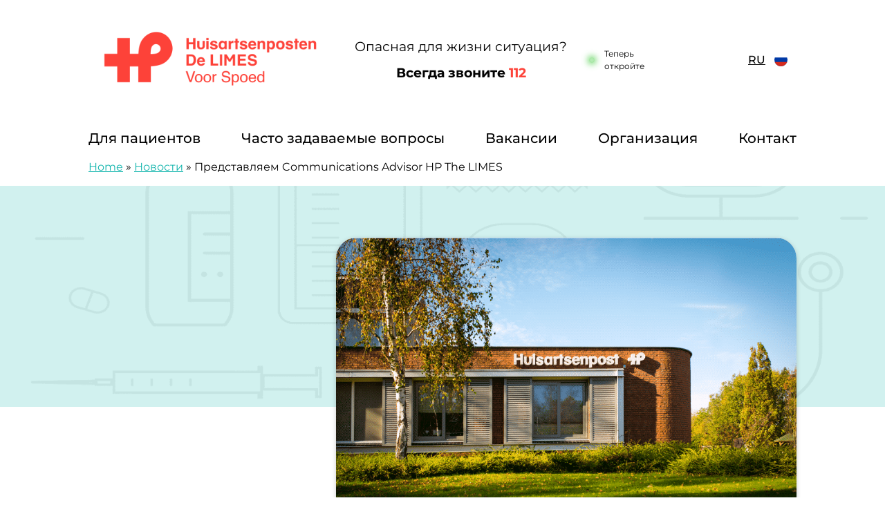

--- FILE ---
content_type: text/html; charset=UTF-8
request_url: https://huisartsenpostendelimes.nl/ru/nieuws/%D0%BF%D1%80%D0%B5%D0%B4%D0%BB%D0%BE%D0%B6%D0%B5%D0%BD%D0%B8%D1%8F-%D1%81%D0%B2%D1%8F%D0%B7%D1%8C-%D0%BA%D0%BE%D0%BD%D1%81%D1%83%D0%BB%D1%8C%D1%82%D0%B0%D0%BD%D1%82-hp-de-limes/
body_size: 15627
content:
<!doctype html><html lang="ru-RU" class="no-js"><head><meta charset="UTF-8"><meta name="viewport" content="width=device-width, initial-scale=1, viewport-fit=cover"><link rel="profile" href="https://gmpg.org/xfn/11"> <script src="[data-uri]" defer></script> <meta name='robots' content='index, follow, max-image-preview:large, max-snippet:-1, max-video-preview:-1' /><title>Представляем Communications Advisor HP The LIMES - Huisartsenposten De Limes - Русский</title><link rel="canonical" href="https://huisartsenpostendelimes.nl/ru/nieuws/предложения-связь-консультант-hp-de-limes/" /><meta property="og:locale" content="ru_RU" /><meta property="og:type" content="article" /><meta property="og:title" content="Представляем Communications Advisor HP The LIMES - Huisartsenposten De Limes - Русский" /><meta property="og:description" content="Аннехиен ван Роосмален – Советник по связям с общественностью Меня зовут Аннечиен, мне 54 года, и я родился в Альфен-а-ди-Рейн. Я выросла в Ворбурге и с прошлого года живу со своей младшей дочерью (16 лет) в красивом зеленом Ворсхотене. Мой сын (24 года) живет один, а моя старшая дочь (21 год) продолжала жить и работать в Лондоне после обучения танцам. Я обожаю нашего большого швейцарского зенненхунда Сенну (9 лет). Каждый день меня можно встретить с ней в лесу. В свободное время я люблю гулять, занимаюсь спортом 2 раза в неделю, люблю готовить [...]" /><meta property="og:url" content="https://huisartsenpostendelimes.nl/ru/nieuws/предложения-связь-консультант-hp-de-limes/" /><meta property="og:site_name" content="Huisartsenposten De Limes - Русский" /><meta property="article:published_time" content="2022-09-13T09:35:09+00:00" /><meta property="article:modified_time" content="2024-05-22T16:59:27+00:00" /><meta name="author" content="MINDD" /><meta name="twitter:card" content="summary_large_image" /><meta name="twitter:label1" content="Написано автором" /><meta name="twitter:data1" content="MINDD" /> <script type="application/ld+json" class="yoast-schema-graph">{"@context":"https://schema.org","@graph":[{"@type":"WebPage","@id":"https://huisartsenpostendelimes.nl/ru/nieuws/%d0%bf%d1%80%d0%b5%d0%b4%d0%bb%d0%be%d0%b6%d0%b5%d0%bd%d0%b8%d1%8f-%d1%81%d0%b2%d1%8f%d0%b7%d1%8c-%d0%ba%d0%be%d0%bd%d1%81%d1%83%d0%bb%d1%8c%d1%82%d0%b0%d0%bd%d1%82-hp-de-limes/","url":"https://huisartsenpostendelimes.nl/ru/nieuws/%d0%bf%d1%80%d0%b5%d0%b4%d0%bb%d0%be%d0%b6%d0%b5%d0%bd%d0%b8%d1%8f-%d1%81%d0%b2%d1%8f%d0%b7%d1%8c-%d0%ba%d0%be%d0%bd%d1%81%d1%83%d0%bb%d1%8c%d1%82%d0%b0%d0%bd%d1%82-hp-de-limes/","name":"Представляем Communications Advisor HP The LIMES - Huisartsenposten De Limes - Русский","isPartOf":{"@id":"https://huisartsenpostendelimes.nl/ru/#website"},"datePublished":"2022-09-13T09:35:09+00:00","dateModified":"2024-05-22T16:59:27+00:00","author":{"@id":"https://huisartsenpostendelimes.nl/ru/#/schema/person/a9e28e081516b814b3224fb1c8f07206"},"breadcrumb":{"@id":"https://huisartsenpostendelimes.nl/ru/nieuws/%d0%bf%d1%80%d0%b5%d0%b4%d0%bb%d0%be%d0%b6%d0%b5%d0%bd%d0%b8%d1%8f-%d1%81%d0%b2%d1%8f%d0%b7%d1%8c-%d0%ba%d0%be%d0%bd%d1%81%d1%83%d0%bb%d1%8c%d1%82%d0%b0%d0%bd%d1%82-hp-de-limes/#breadcrumb"},"inLanguage":"ru-RU","potentialAction":[{"@type":"ReadAction","target":["https://huisartsenpostendelimes.nl/ru/nieuws/%d0%bf%d1%80%d0%b5%d0%b4%d0%bb%d0%be%d0%b6%d0%b5%d0%bd%d0%b8%d1%8f-%d1%81%d0%b2%d1%8f%d0%b7%d1%8c-%d0%ba%d0%be%d0%bd%d1%81%d1%83%d0%bb%d1%8c%d1%82%d0%b0%d0%bd%d1%82-hp-de-limes/"]}]},{"@type":"BreadcrumbList","@id":"https://huisartsenpostendelimes.nl/ru/nieuws/%d0%bf%d1%80%d0%b5%d0%b4%d0%bb%d0%be%d0%b6%d0%b5%d0%bd%d0%b8%d1%8f-%d1%81%d0%b2%d1%8f%d0%b7%d1%8c-%d0%ba%d0%be%d0%bd%d1%81%d1%83%d0%bb%d1%8c%d1%82%d0%b0%d0%bd%d1%82-hp-de-limes/#breadcrumb","itemListElement":[{"@type":"ListItem","position":1,"name":"Home","item":"https://huisartsenpostendelimes.nl/ru/"},{"@type":"ListItem","position":2,"name":"Новости","item":"https://huisartsenpostendelimes.nl/ru/%d0%bd%d0%be%d0%b2%d0%be%d1%81%d1%82%d0%b8/"},{"@type":"ListItem","position":3,"name":"Представляем Communications Advisor HP The LIMES"}]},{"@type":"WebSite","@id":"https://huisartsenpostendelimes.nl/ru/#website","url":"https://huisartsenpostendelimes.nl/ru/","name":"Huisartsenposten De Limes - Русский","description":"","potentialAction":[{"@type":"SearchAction","target":{"@type":"EntryPoint","urlTemplate":"https://huisartsenpostendelimes.nl/ru/?s={search_term_string}"},"query-input":{"@type":"PropertyValueSpecification","valueRequired":true,"valueName":"search_term_string"}}],"inLanguage":"ru-RU"},{"@type":"Person","@id":"https://huisartsenpostendelimes.nl/ru/#/schema/person/a9e28e081516b814b3224fb1c8f07206","name":"MINDD","image":{"@type":"ImageObject","inLanguage":"ru-RU","@id":"https://huisartsenpostendelimes.nl/ru/#/schema/person/image/","url":"https://huisartsenpostendelimes.nl/ru/wp-content/litespeed/avatar/140/cb20a4a779c84cdbe340e6ad267e9e9a.jpg?ver=1769534033","contentUrl":"https://huisartsenpostendelimes.nl/ru/wp-content/litespeed/avatar/140/cb20a4a779c84cdbe340e6ad267e9e9a.jpg?ver=1769534033","caption":"MINDD"},"url":"https://huisartsenpostendelimes.nl/ru/nieuws/author/mindd-beheer/"}]}</script> <link rel='dns-prefetch' href='//moetiknaardedokter-preview.azurewebsites.net' /><link rel="alternate" type="application/rss+xml" title="Huisartsenposten De Limes - Русский &raquo; Лента комментариев к &laquo;Представляем Communications Advisor HP The LIMES&raquo;" href="https://huisartsenpostendelimes.nl/ru/nieuws/%d0%bf%d1%80%d0%b5%d0%b4%d0%bb%d0%be%d0%b6%d0%b5%d0%bd%d0%b8%d1%8f-%d1%81%d0%b2%d1%8f%d0%b7%d1%8c-%d0%ba%d0%be%d0%bd%d1%81%d1%83%d0%bb%d1%8c%d1%82%d0%b0%d0%bd%d1%82-hp-de-limes/feed/" /><link rel="alternate" title="oEmbed (JSON)" type="application/json+oembed" href="https://huisartsenpostendelimes.nl/ru/wp-json/oembed/1.0/embed?url=https%3A%2F%2Fhuisartsenpostendelimes.nl%2Fru%2Fnieuws%2F%25d0%25bf%25d1%2580%25d0%25b5%25d0%25b4%25d0%25bb%25d0%25be%25d0%25b6%25d0%25b5%25d0%25bd%25d0%25b8%25d1%258f-%25d1%2581%25d0%25b2%25d1%258f%25d0%25b7%25d1%258c-%25d0%25ba%25d0%25be%25d0%25bd%25d1%2581%25d1%2583%25d0%25bb%25d1%258c%25d1%2582%25d0%25b0%25d0%25bd%25d1%2582-hp-de-limes%2F" /><link rel="alternate" title="oEmbed (XML)" type="text/xml+oembed" href="https://huisartsenpostendelimes.nl/ru/wp-json/oembed/1.0/embed?url=https%3A%2F%2Fhuisartsenpostendelimes.nl%2Fru%2Fnieuws%2F%25d0%25bf%25d1%2580%25d0%25b5%25d0%25b4%25d0%25bb%25d0%25be%25d0%25b6%25d0%25b5%25d0%25bd%25d0%25b8%25d1%258f-%25d1%2581%25d0%25b2%25d1%258f%25d0%25b7%25d1%258c-%25d0%25ba%25d0%25be%25d0%25bd%25d1%2581%25d1%2583%25d0%25bb%25d1%258c%25d1%2582%25d0%25b0%25d0%25bd%25d1%2582-hp-de-limes%2F&#038;format=xml" /><style id='wp-img-auto-sizes-contain-inline-css'>img:is([sizes=auto i],[sizes^="auto," i]){contain-intrinsic-size:3000px 1500px}
/*# sourceURL=wp-img-auto-sizes-contain-inline-css */</style> <script>var __litespeed_var_0__="47a11fa2f9";</script> <link rel='stylesheet' id='wp-block-library-css' href='https://huisartsenpostendelimes.nl/ru/wp-includes/css/dist/block-library/style.min.css' media='all' /><style id='wp-block-paragraph-inline-css'>.is-small-text{font-size:.875em}.is-regular-text{font-size:1em}.is-large-text{font-size:2.25em}.is-larger-text{font-size:3em}.has-drop-cap:not(:focus):first-letter{float:left;font-size:8.4em;font-style:normal;font-weight:100;line-height:.68;margin:.05em .1em 0 0;text-transform:uppercase}body.rtl .has-drop-cap:not(:focus):first-letter{float:none;margin-left:.1em}p.has-drop-cap.has-background{overflow:hidden}:root :where(p.has-background){padding:1.25em 2.375em}:where(p.has-text-color:not(.has-link-color)) a{color:inherit}p.has-text-align-left[style*="writing-mode:vertical-lr"],p.has-text-align-right[style*="writing-mode:vertical-rl"]{rotate:180deg}
/*# sourceURL=https://huisartsenpostendelimes.nl/ru/wp-includes/blocks/paragraph/style.min.css */</style><style id='global-styles-inline-css'>:root{--wp--preset--aspect-ratio--square: 1;--wp--preset--aspect-ratio--4-3: 4/3;--wp--preset--aspect-ratio--3-4: 3/4;--wp--preset--aspect-ratio--3-2: 3/2;--wp--preset--aspect-ratio--2-3: 2/3;--wp--preset--aspect-ratio--16-9: 16/9;--wp--preset--aspect-ratio--9-16: 9/16;--wp--preset--color--black: #000000;--wp--preset--color--cyan-bluish-gray: #abb8c3;--wp--preset--color--white: #ffffff;--wp--preset--color--pale-pink: #f78da7;--wp--preset--color--vivid-red: #cf2e2e;--wp--preset--color--luminous-vivid-orange: #ff6900;--wp--preset--color--luminous-vivid-amber: #fcb900;--wp--preset--color--light-green-cyan: #7bdcb5;--wp--preset--color--vivid-green-cyan: #00d084;--wp--preset--color--pale-cyan-blue: #8ed1fc;--wp--preset--color--vivid-cyan-blue: #0693e3;--wp--preset--color--vivid-purple: #9b51e0;--wp--preset--gradient--vivid-cyan-blue-to-vivid-purple: linear-gradient(135deg,rgb(6,147,227) 0%,rgb(155,81,224) 100%);--wp--preset--gradient--light-green-cyan-to-vivid-green-cyan: linear-gradient(135deg,rgb(122,220,180) 0%,rgb(0,208,130) 100%);--wp--preset--gradient--luminous-vivid-amber-to-luminous-vivid-orange: linear-gradient(135deg,rgb(252,185,0) 0%,rgb(255,105,0) 100%);--wp--preset--gradient--luminous-vivid-orange-to-vivid-red: linear-gradient(135deg,rgb(255,105,0) 0%,rgb(207,46,46) 100%);--wp--preset--gradient--very-light-gray-to-cyan-bluish-gray: linear-gradient(135deg,rgb(238,238,238) 0%,rgb(169,184,195) 100%);--wp--preset--gradient--cool-to-warm-spectrum: linear-gradient(135deg,rgb(74,234,220) 0%,rgb(151,120,209) 20%,rgb(207,42,186) 40%,rgb(238,44,130) 60%,rgb(251,105,98) 80%,rgb(254,248,76) 100%);--wp--preset--gradient--blush-light-purple: linear-gradient(135deg,rgb(255,206,236) 0%,rgb(152,150,240) 100%);--wp--preset--gradient--blush-bordeaux: linear-gradient(135deg,rgb(254,205,165) 0%,rgb(254,45,45) 50%,rgb(107,0,62) 100%);--wp--preset--gradient--luminous-dusk: linear-gradient(135deg,rgb(255,203,112) 0%,rgb(199,81,192) 50%,rgb(65,88,208) 100%);--wp--preset--gradient--pale-ocean: linear-gradient(135deg,rgb(255,245,203) 0%,rgb(182,227,212) 50%,rgb(51,167,181) 100%);--wp--preset--gradient--electric-grass: linear-gradient(135deg,rgb(202,248,128) 0%,rgb(113,206,126) 100%);--wp--preset--gradient--midnight: linear-gradient(135deg,rgb(2,3,129) 0%,rgb(40,116,252) 100%);--wp--preset--font-size--small: 13px;--wp--preset--font-size--medium: 20px;--wp--preset--font-size--large: 36px;--wp--preset--font-size--x-large: 42px;--wp--preset--spacing--20: 0.44rem;--wp--preset--spacing--30: 0.67rem;--wp--preset--spacing--40: 1rem;--wp--preset--spacing--50: 1.5rem;--wp--preset--spacing--60: 2.25rem;--wp--preset--spacing--70: 3.38rem;--wp--preset--spacing--80: 5.06rem;--wp--preset--shadow--natural: 6px 6px 9px rgba(0, 0, 0, 0.2);--wp--preset--shadow--deep: 12px 12px 50px rgba(0, 0, 0, 0.4);--wp--preset--shadow--sharp: 6px 6px 0px rgba(0, 0, 0, 0.2);--wp--preset--shadow--outlined: 6px 6px 0px -3px rgb(255, 255, 255), 6px 6px rgb(0, 0, 0);--wp--preset--shadow--crisp: 6px 6px 0px rgb(0, 0, 0);}:where(body) { margin: 0; }.wp-site-blocks > .alignleft { float: left; margin-right: 2em; }.wp-site-blocks > .alignright { float: right; margin-left: 2em; }.wp-site-blocks > .aligncenter { justify-content: center; margin-left: auto; margin-right: auto; }:where(.is-layout-flex){gap: 0.5em;}:where(.is-layout-grid){gap: 0.5em;}.is-layout-flow > .alignleft{float: left;margin-inline-start: 0;margin-inline-end: 2em;}.is-layout-flow > .alignright{float: right;margin-inline-start: 2em;margin-inline-end: 0;}.is-layout-flow > .aligncenter{margin-left: auto !important;margin-right: auto !important;}.is-layout-constrained > .alignleft{float: left;margin-inline-start: 0;margin-inline-end: 2em;}.is-layout-constrained > .alignright{float: right;margin-inline-start: 2em;margin-inline-end: 0;}.is-layout-constrained > .aligncenter{margin-left: auto !important;margin-right: auto !important;}.is-layout-constrained > :where(:not(.alignleft):not(.alignright):not(.alignfull)){margin-left: auto !important;margin-right: auto !important;}body .is-layout-flex{display: flex;}.is-layout-flex{flex-wrap: wrap;align-items: center;}.is-layout-flex > :is(*, div){margin: 0;}body .is-layout-grid{display: grid;}.is-layout-grid > :is(*, div){margin: 0;}body{padding-top: 0px;padding-right: 0px;padding-bottom: 0px;padding-left: 0px;}a:where(:not(.wp-element-button)){text-decoration: underline;}:root :where(.wp-element-button, .wp-block-button__link){background-color: #32373c;border-width: 0;color: #fff;font-family: inherit;font-size: inherit;font-style: inherit;font-weight: inherit;letter-spacing: inherit;line-height: inherit;padding-top: calc(0.667em + 2px);padding-right: calc(1.333em + 2px);padding-bottom: calc(0.667em + 2px);padding-left: calc(1.333em + 2px);text-decoration: none;text-transform: inherit;}.has-black-color{color: var(--wp--preset--color--black) !important;}.has-cyan-bluish-gray-color{color: var(--wp--preset--color--cyan-bluish-gray) !important;}.has-white-color{color: var(--wp--preset--color--white) !important;}.has-pale-pink-color{color: var(--wp--preset--color--pale-pink) !important;}.has-vivid-red-color{color: var(--wp--preset--color--vivid-red) !important;}.has-luminous-vivid-orange-color{color: var(--wp--preset--color--luminous-vivid-orange) !important;}.has-luminous-vivid-amber-color{color: var(--wp--preset--color--luminous-vivid-amber) !important;}.has-light-green-cyan-color{color: var(--wp--preset--color--light-green-cyan) !important;}.has-vivid-green-cyan-color{color: var(--wp--preset--color--vivid-green-cyan) !important;}.has-pale-cyan-blue-color{color: var(--wp--preset--color--pale-cyan-blue) !important;}.has-vivid-cyan-blue-color{color: var(--wp--preset--color--vivid-cyan-blue) !important;}.has-vivid-purple-color{color: var(--wp--preset--color--vivid-purple) !important;}.has-black-background-color{background-color: var(--wp--preset--color--black) !important;}.has-cyan-bluish-gray-background-color{background-color: var(--wp--preset--color--cyan-bluish-gray) !important;}.has-white-background-color{background-color: var(--wp--preset--color--white) !important;}.has-pale-pink-background-color{background-color: var(--wp--preset--color--pale-pink) !important;}.has-vivid-red-background-color{background-color: var(--wp--preset--color--vivid-red) !important;}.has-luminous-vivid-orange-background-color{background-color: var(--wp--preset--color--luminous-vivid-orange) !important;}.has-luminous-vivid-amber-background-color{background-color: var(--wp--preset--color--luminous-vivid-amber) !important;}.has-light-green-cyan-background-color{background-color: var(--wp--preset--color--light-green-cyan) !important;}.has-vivid-green-cyan-background-color{background-color: var(--wp--preset--color--vivid-green-cyan) !important;}.has-pale-cyan-blue-background-color{background-color: var(--wp--preset--color--pale-cyan-blue) !important;}.has-vivid-cyan-blue-background-color{background-color: var(--wp--preset--color--vivid-cyan-blue) !important;}.has-vivid-purple-background-color{background-color: var(--wp--preset--color--vivid-purple) !important;}.has-black-border-color{border-color: var(--wp--preset--color--black) !important;}.has-cyan-bluish-gray-border-color{border-color: var(--wp--preset--color--cyan-bluish-gray) !important;}.has-white-border-color{border-color: var(--wp--preset--color--white) !important;}.has-pale-pink-border-color{border-color: var(--wp--preset--color--pale-pink) !important;}.has-vivid-red-border-color{border-color: var(--wp--preset--color--vivid-red) !important;}.has-luminous-vivid-orange-border-color{border-color: var(--wp--preset--color--luminous-vivid-orange) !important;}.has-luminous-vivid-amber-border-color{border-color: var(--wp--preset--color--luminous-vivid-amber) !important;}.has-light-green-cyan-border-color{border-color: var(--wp--preset--color--light-green-cyan) !important;}.has-vivid-green-cyan-border-color{border-color: var(--wp--preset--color--vivid-green-cyan) !important;}.has-pale-cyan-blue-border-color{border-color: var(--wp--preset--color--pale-cyan-blue) !important;}.has-vivid-cyan-blue-border-color{border-color: var(--wp--preset--color--vivid-cyan-blue) !important;}.has-vivid-purple-border-color{border-color: var(--wp--preset--color--vivid-purple) !important;}.has-vivid-cyan-blue-to-vivid-purple-gradient-background{background: var(--wp--preset--gradient--vivid-cyan-blue-to-vivid-purple) !important;}.has-light-green-cyan-to-vivid-green-cyan-gradient-background{background: var(--wp--preset--gradient--light-green-cyan-to-vivid-green-cyan) !important;}.has-luminous-vivid-amber-to-luminous-vivid-orange-gradient-background{background: var(--wp--preset--gradient--luminous-vivid-amber-to-luminous-vivid-orange) !important;}.has-luminous-vivid-orange-to-vivid-red-gradient-background{background: var(--wp--preset--gradient--luminous-vivid-orange-to-vivid-red) !important;}.has-very-light-gray-to-cyan-bluish-gray-gradient-background{background: var(--wp--preset--gradient--very-light-gray-to-cyan-bluish-gray) !important;}.has-cool-to-warm-spectrum-gradient-background{background: var(--wp--preset--gradient--cool-to-warm-spectrum) !important;}.has-blush-light-purple-gradient-background{background: var(--wp--preset--gradient--blush-light-purple) !important;}.has-blush-bordeaux-gradient-background{background: var(--wp--preset--gradient--blush-bordeaux) !important;}.has-luminous-dusk-gradient-background{background: var(--wp--preset--gradient--luminous-dusk) !important;}.has-pale-ocean-gradient-background{background: var(--wp--preset--gradient--pale-ocean) !important;}.has-electric-grass-gradient-background{background: var(--wp--preset--gradient--electric-grass) !important;}.has-midnight-gradient-background{background: var(--wp--preset--gradient--midnight) !important;}.has-small-font-size{font-size: var(--wp--preset--font-size--small) !important;}.has-medium-font-size{font-size: var(--wp--preset--font-size--medium) !important;}.has-large-font-size{font-size: var(--wp--preset--font-size--large) !important;}.has-x-large-font-size{font-size: var(--wp--preset--font-size--x-large) !important;}
/*# sourceURL=global-styles-inline-css */</style><link rel='stylesheet' id='mindd-gezondheidsklachten-carrousel-css' href='https://huisartsenpostendelimes.nl/ru/wp-content/plugins/mindd-gezondheidsklachten-carrousel/public/css/mindd-gezondheidsklachten-carrousel-public.css' media='all' /><link rel='stylesheet' id='mindd-widget-css' href='https://huisartsenpostendelimes.nl/ru/wp-content/plugins/mindd-widget/public/css/mindd-widget-public.css' media='all' /><link rel='stylesheet' id='mindd-autotranslate-css' href='https://huisartsenpostendelimes.nl/ru/wp-content/plugins/mindd-autotranslate-main/public/css/mindd-autotranslate-public.css' media='all' /><link rel='stylesheet' id='hap-base-main-css' href='https://huisartsenpostendelimes.nl/ru/wp-content/themes/hap-base/build/scss/main.css' media='all' /><link rel='stylesheet' id='hap-base-accordion-css' href='https://huisartsenpostendelimes.nl/ru/wp-content/themes/hap-base/build/scss/components/_accordion.css' media='all' /><link rel='stylesheet' id='hap-base-fonts-css' href='https://huisartsenpostendelimes.nl/ru/wp-content/themes/hap-base/fonts.css' media='all' /><link rel='stylesheet' id='multilingualpress-flag-icons-css' href='https://huisartsenpostendelimes.nl/ru/wp-content/plugins/multilingualpress/src/modules/SiteFlags/public/css/frontend.css' media='all' /><link rel='stylesheet' id='hap-delimes-css' href='https://huisartsenpostendelimes.nl/ru/wp-content/themes/hap-delimes/build/scss/main.css' media='all' /> <script src="https://huisartsenpostendelimes.nl/ru/wp-includes/js/jquery/jquery.min.js" id="jquery-core-js"></script> <script src="https://huisartsenpostendelimes.nl/ru/wp-includes/js/jquery/jquery-migrate.min.js" id="jquery-migrate-js" defer data-deferred="1"></script> <script src="https://moetiknaardedokter-preview.azurewebsites.net/embed/index.js?ver=2.4.0" id="mindd-widget-embed-js" defer data-deferred="1"></script> <script id="mindd-widget-js-extra" src="[data-uri]" defer></script> <script src="https://huisartsenpostendelimes.nl/ru/wp-content/plugins/mindd-widget/public/js/mindd-widget-public.js" id="mindd-widget-js" defer data-deferred="1"></script> <script src="https://huisartsenpostendelimes.nl/ru/wp-content/plugins/mindd-autotranslate-main/public/js/mindd-autotranslate-public.js" id="mindd-autotranslate-js" defer data-deferred="1"></script> <script src="https://huisartsenpostendelimes.nl/ru/wp-content/themes/hap-base/build/scripts/menu.js" id="hap-base-menu-js" defer data-deferred="1"></script> <script src="https://huisartsenpostendelimes.nl/ru/wp-content/themes/hap-base/build/scripts/accordion.js" id="hap-base-accordion-js" defer data-deferred="1"></script> <script src="https://huisartsenpostendelimes.nl/ru/wp-content/themes/hap-base/build/scripts/card.js" id="hap-base-card-js" defer data-deferred="1"></script> <script src="https://huisartsenpostendelimes.nl/ru/wp-content/themes/hap-base/build/scripts/tweaks.js" id="hap-base-tweaks-js" defer data-deferred="1"></script> <script src="https://huisartsenpostendelimes.nl/ru/wp-content/themes/hap-base/build/scripts/tabs.js" id="hap-base-tabs-js" defer data-deferred="1"></script> <script src="https://huisartsenpostendelimes.nl/ru/wp-content/themes/hap-base/build/scripts/message.js" id="hap-base-message-js" defer data-deferred="1"></script> <script src="https://huisartsenpostendelimes.nl/ru/wp-content/themes/hap-base/build/scripts/clickable-elements.js" id="hap-base-clickable-elements-js" defer data-deferred="1"></script> <script src="https://huisartsenpostendelimes.nl/ru/wp-content/themes/hap-base/build/scripts/language-selector.js" id="hap-base-language-selector-js" defer data-deferred="1"></script> <script id="hap-base-status-js-extra" src="[data-uri]" defer></script> <script src="https://huisartsenpostendelimes.nl/ru/wp-content/themes/hap-base/build/scripts/status.js" id="hap-base-status-js" defer data-deferred="1"></script> <link rel="https://api.w.org/" href="https://huisartsenpostendelimes.nl/ru/wp-json/" /><link rel="alternate" title="JSON" type="application/json" href="https://huisartsenpostendelimes.nl/ru/wp-json/wp/v2/posts/13679" /><link rel="EditURI" type="application/rsd+xml" title="RSD" href="https://huisartsenpostendelimes.nl/ru/xmlrpc.php?rsd" /><meta name="generator" content="WordPress 6.9" /><link rel='shortlink' href='https://huisartsenpostendelimes.nl/ru/?p=13679' />
 <script src="[data-uri]" defer></script> <link rel="alternate" hreflang="nl-NL" href="https://huisartsenpostendelimes.nl/nieuws/voorstellen-communicatieadviseur-hp-de-limes/"><link rel="alternate" hreflang="en-US" href="https://huisartsenpostendelimes.nl/en/nieuws/proposals-communication-advisor-hp-de-limes/"><link rel="alternate" hreflang="de-DE" href="https://huisartsenpostendelimes.nl/de/nieuws/vorschlage-kommunikationsberater-hp-de-limes/"><link rel="alternate" hreflang="pl-PL" href="https://huisartsenpostendelimes.nl/pl/nieuws/propozycje-doradca-ds-komunikacji-hp-de-limes/"><link rel="alternate" hreflang="ar-DZ" href="https://huisartsenpostendelimes.nl/ar/nieuws/%d8%a7%d9%84%d9%85%d9%82%d8%aa%d8%b1%d8%ad%d8%a7%d8%aa-%d8%a7%d9%84%d8%a7%d8%aa%d8%b5%d8%a7%d9%84%d8%a7%d8%aa-%d8%a7%d9%84%d9%85%d8%b3%d8%aa%d8%b4%d8%a7%d8%b1-hp-de-limes/"><link rel="alternate" hreflang="ru-RU" href="https://huisartsenpostendelimes.nl/ru/nieuws/%d0%bf%d1%80%d0%b5%d0%b4%d0%bb%d0%be%d0%b6%d0%b5%d0%bd%d0%b8%d1%8f-%d1%81%d0%b2%d1%8f%d0%b7%d1%8c-%d0%ba%d0%be%d0%bd%d1%81%d1%83%d0%bb%d1%8c%d1%82%d0%b0%d0%bd%d1%82-hp-de-limes/"><link rel="icon" href="https://huisartsenpostendelimes.nl/ru/wp-content/uploads/sites/140/2024/05/favicon.png" sizes="32x32" /><link rel="icon" href="https://huisartsenpostendelimes.nl/ru/wp-content/uploads/sites/140/2024/05/favicon.png" sizes="192x192" /><link rel="apple-touch-icon" href="https://huisartsenpostendelimes.nl/ru/wp-content/uploads/sites/140/2024/05/favicon.png" /><meta name="msapplication-TileImage" content="https://huisartsenpostendelimes.nl/ru/wp-content/uploads/sites/140/2024/05/favicon.png" /></head><body class="wp-singular post-template-default single single-post postid-13679 single-format-standard wp-theme-hap-base wp-child-theme-hap-delimes post hero-has-zelftriage">
<noscript>
<iframe src="https://www.googletagmanager.com/ns.html?id=GTM-5R8RBQC" height="0" width="0" style="display:none;visibility:hidden"></iframe>
</noscript><ul id="skip-links" class="screen-reader-text" tabindex="-1"><li><a class="skip-link screen-reader-text" href="#content">перейти к содержанию</a></li></ul><header class="header"><div class="header__grid wrap wrap--header flow-spacer"><div class="header__before"><p class="header__title" itemprop="headline" role="heading" aria-level="1">
<a class="header__url" href="https://huisartsenpostendelimes.nl/ru/">
<img alt="logo Huisartsenposten De LIMES" class="header__logo" width="1868" height="93" src="https://huisartsenpostendelimes.nl/ru/wp-content/uploads/sites/140/2024/05/hap-logo-limes.png" data-no-lazy="1"><span class="screen-reader-text">Huisartsenposten De LIMES</span>
</a></p>
<span class="header__description screen-reader-text" itemprop="description"></span><div class="header__elements--desktop wrap"><div class="header__emergency--desktop">
<span>Опасная для жизни ситуация?</span>
<a class="bold header__emergency-number" href="tel:112" aria-label="1 1 2">Всегда звоните <span class="red">112</span></a></div><div class="header__status--desktop"><div class="hap-status"><p class="hap-status__text hap-status--loading">Loading</p></div></div></div><div class="header__language-selector"><div class="wpml-ls-statics-shortcode_actions wpml-ls wpml-ls-legacy-dropdown js-wpml-ls-legacy-dropdown"><ul><li tabindex="0" class="wpml-ls-slot-shortcode_actions wpml-ls-item wpml-ls-item-ru wpml-ls-current-language wpml-ls-first-item wpml-ls-item-legacy-dropdown">
<a href="#" class="js-wpml-ls-item-toggle wpml-ls-item-toggle">
<img class="wpml-ls-flag" src="https://huisartsenpostendelimes.nl/ru/wp-content/themes/hap-base/flags/ru_RU.svg" alt="" width="18" height="12">
<span class="wpml-ls-native">RU</span>
</a><ul class="wpml-ls-sub-menu"><li class="wpml-ls-slot-shortcode_actions wpml-ls-item wpml-ls-item-nl_NL">
<a href="https://huisartsenpostendelimes.nl/nieuws/voorstellen-communicatieadviseur-hp-de-limes/" class="wpml-ls-link">
<img class="wpml-ls-flag" src="https://huisartsenpostendelimes.nl/ru/wp-content/themes/hap-base/flags/nl_NL.svg" alt="" width="18" height="12">
<span class="wpml-ls-display">NL</span>
</a></li><li class="wpml-ls-slot-shortcode_actions wpml-ls-item wpml-ls-item-en_US">
<a href="https://huisartsenpostendelimes.nl/en/nieuws/proposals-communication-advisor-hp-de-limes/" class="wpml-ls-link">
<img class="wpml-ls-flag" src="https://huisartsenpostendelimes.nl/ru/wp-content/themes/hap-base/flags/en_US.svg" alt="" width="18" height="12">
<span class="wpml-ls-display">EN</span>
</a></li><li class="wpml-ls-slot-shortcode_actions wpml-ls-item wpml-ls-item-de_DE">
<a href="https://huisartsenpostendelimes.nl/de/nieuws/vorschlage-kommunikationsberater-hp-de-limes/" class="wpml-ls-link">
<img class="wpml-ls-flag" src="https://huisartsenpostendelimes.nl/ru/wp-content/themes/hap-base/flags/de_DE.svg" alt="" width="18" height="12">
<span class="wpml-ls-display">DE</span>
</a></li><li class="wpml-ls-slot-shortcode_actions wpml-ls-item wpml-ls-item-pl_PL">
<a href="https://huisartsenpostendelimes.nl/pl/nieuws/propozycje-doradca-ds-komunikacji-hp-de-limes/" class="wpml-ls-link">
<img class="wpml-ls-flag" src="https://huisartsenpostendelimes.nl/ru/wp-content/themes/hap-base/flags/pl_PL.svg" alt="" width="18" height="12">
<span class="wpml-ls-display">PL</span>
</a></li><li class="wpml-ls-slot-shortcode_actions wpml-ls-item wpml-ls-item-ar_DZ">
<a href="https://huisartsenpostendelimes.nl/ar/nieuws/%d8%a7%d9%84%d9%85%d9%82%d8%aa%d8%b1%d8%ad%d8%a7%d8%aa-%d8%a7%d9%84%d8%a7%d8%aa%d8%b5%d8%a7%d9%84%d8%a7%d8%aa-%d8%a7%d9%84%d9%85%d8%b3%d8%aa%d8%b4%d8%a7%d8%b1-hp-de-limes/" class="wpml-ls-link">
<img class="wpml-ls-flag" src="https://huisartsenpostendelimes.nl/ru/wp-content/themes/hap-base/flags/ar_DZ.svg" alt="" width="18" height="12">
<span class="wpml-ls-display">AR</span>
</a></li><li class="wpml-ls-slot-shortcode_actions wpml-ls-item wpml-ls-item-ru_RU">
<a href="https://huisartsenpostendelimes.nl/ru/nieuws/%d0%bf%d1%80%d0%b5%d0%b4%d0%bb%d0%be%d0%b6%d0%b5%d0%bd%d0%b8%d1%8f-%d1%81%d0%b2%d1%8f%d0%b7%d1%8c-%d0%ba%d0%be%d0%bd%d1%81%d1%83%d0%bb%d1%8c%d1%82%d0%b0%d0%bd%d1%82-hp-de-limes/" class="wpml-ls-link">
<img class="wpml-ls-flag" src="https://huisartsenpostendelimes.nl/ru/wp-content/themes/hap-base/flags/ru_RU.svg" alt="" width="18" height="12">
<span class="wpml-ls-display">RU</span>
</a></li></ul></li></ul></div></div></div><div class="header__button">
<button id="toggle" class="menu__toggle" type="button" aria-controls="main-menu" aria-expanded="false" aria-label="Main menu"><span class="menu__icon" aria-hidden="true"></span></button><nav id="site-navigation" class="nav header__nav menu__list" aria-label="main-menu"><div class="wrap menu"><ul id="main-menu" class="no-dot"><li id="menu-item-53243" class="menu-item menu-item-type-post_type menu-item-object-faq menu-item-has-children menu-item-53243 menu__item menu__item--parent menu__item--53230"><a href="https://huisartsenpostendelimes.nl/ru/chasto-zadavaemye-voprosy/%d0%ba%d0%be%d0%b3%d0%b4%d0%b0-%d1%8f-%d0%bc%d0%be%d0%b3%d1%83-%d0%bf%d0%be%d0%b7%d0%b2%d0%be%d0%bd%d0%b8%d1%82%d1%8c-%d0%b2%d1%80%d0%b0%d1%87%d1%83-%d1%82%d0%b5%d1%80%d0%b0%d0%bf%d0%b5%d0%b2%d1%82/" class="menu__link">Для пациентов</a><ul class="no-dot menu__sub-menu menu__sub-menu-level-1"><li id="menu-item-53205" class="menu-item menu-item-type-post_type menu-item-object-page current_page_parent menu-item-53205 menu__item menu__item--53197"><a href="https://huisartsenpostendelimes.nl/ru/%d0%bd%d0%be%d0%b2%d0%be%d1%81%d1%82%d0%b8/" class="menu__link">Новости</a></li><li id="menu-item-53245" class="menu-item menu-item-type-post_type menu-item-object-page menu-item-53245 menu__item menu__item--52812"><a href="https://huisartsenpostendelimes.nl/ru/%d0%bf%d0%be%d0%b7%d0%b2%d0%be%d0%bd%d0%b8%d1%82%d0%b5-%d0%b2-%d1%80%d1%83%d0%ba%d0%be%d0%b2%d0%be%d0%b4%d1%81%d1%82%d0%b2%d0%be-%d0%bf%d0%be-%d0%be%d0%ba%d0%b0%d0%b7%d0%b0%d0%bd%d0%b8%d1%8e-%d0%bc/" class="menu__link">Вызовите гида для вашего ухода</a></li><li id="menu-item-53244" class="menu-item menu-item-type-post_type menu-item-object-faq menu-item-53244 menu__item menu__item--53230"><a href="https://huisartsenpostendelimes.nl/ru/chasto-zadavaemye-voprosy/%d0%ba%d0%be%d0%b3%d0%b4%d0%b0-%d1%8f-%d0%bc%d0%be%d0%b3%d1%83-%d0%bf%d0%be%d0%b7%d0%b2%d0%be%d0%bd%d0%b8%d1%82%d1%8c-%d0%b2%d1%80%d0%b0%d1%87%d1%83-%d1%82%d0%b5%d1%80%d0%b0%d0%bf%d0%b5%d0%b2%d1%82/" class="menu__link">Как работает дежурный врачебный пост?</a></li><li id="menu-item-53246" class="menu-item menu-item-type-post_type menu-item-object-page menu-item-53246 menu__item menu__item--52839"><a href="https://huisartsenpostendelimes.nl/ru/%d1%81%d0%b4%d0%b5%d0%bb%d0%b0%d0%b9%d1%82%d0%b5-%d0%ba%d0%be%d0%bc%d0%bf%d0%bb%d0%b8%d0%bc%d0%b5%d0%bd%d1%82-%d0%b8%d0%bb%d0%b8-%d0%bf%d0%be%d0%b6%d0%b0%d0%bb%d1%83%d0%b9%d1%82%d0%b5%d1%81%d1%8c/" class="menu__link">У вас есть комплимент, предложение или жалоба?</a></li><li id="menu-item-53248" class="menu-item menu-item-type-post_type menu-item-object-page menu-item-53248 menu__item menu__item--52857"><a href="https://huisartsenpostendelimes.nl/ru/%d0%b8%d0%bd%d1%84%d0%be%d1%80%d0%bc%d0%b0%d1%86%d0%b8%d1%8f-%d0%be-%d1%82%d0%be%d0%bc-%d0%ba%d0%b0%d0%ba-%d1%81%d0%be%d0%be%d0%b1%d1%89%d0%b8%d1%82%d1%8c-%d0%be-%d0%b6%d0%b5%d1%81%d1%82%d0%be%d0%ba/" class="menu__link">Код для сообщения о жестоком обращении с детьми</a></li><li id="menu-item-53249" class="menu-item menu-item-type-post_type menu-item-object-page menu-item-53249 menu__item menu__item--52861"><a href="https://huisartsenpostendelimes.nl/ru/%d0%b4%d0%be%d0%bc%d0%b0%d1%88%d0%bd%d0%b8%d0%b5-%d0%bf%d1%80%d0%b0%d0%b2%d0%b8%d0%bb%d0%b0-%d0%bd%d0%b0-%d0%bf%d0%be%d1%81%d1%82%d1%83-gp/" class="menu__link">Правила дома</a></li><li id="menu-item-53273" class="menu-item menu-item-type-post_type menu-item-object-faq menu-item-53273 menu__item menu__item--52904"><a href="https://huisartsenpostendelimes.nl/ru/chasto-zadavaemye-voprosy/%d1%81%d0%ba%d0%be%d0%bb%d1%8c%d0%ba%d0%be-%d1%81%d1%82%d0%be%d0%b8%d1%82-%d0%bf%d0%be%d1%81%d1%82-%d0%be-%d0%b2%d0%b8%d0%b7%d0%b8%d1%82%d0%b5-%d0%ba-%d1%82%d0%b5%d1%80%d0%b0%d0%bf%d0%b5%d0%b2%d1%82/" class="menu__link">Расходы</a></li><li id="menu-item-53251" class="menu-item menu-item-type-post_type menu-item-object-faq menu-item-53251 menu__item menu__item--53207"><a href="https://huisartsenpostendelimes.nl/ru/chasto-zadavaemye-voprosy/%d0%bc%d0%bd%d0%b5-%d0%bd%d1%83%d0%b6%d0%bd%d1%8b-%d0%bb%d0%b5%d0%ba%d0%b0%d1%80%d1%81%d1%82%d0%b2%d0%b0-%d0%b2-%d0%bd%d0%b5%d1%80%d0%b0%d0%b1%d0%be%d1%87%d0%b5%d0%b5-%d0%b2%d1%80%d0%b5%d0%bc%d1%8f/" class="menu__link">Лекарства</a></li><li id="menu-item-53252" class="menu-item menu-item-type-post_type menu-item-object-page menu-item-privacy-policy menu-item-53252 menu__item menu__item--241"><a rel="privacy-policy" href="https://huisartsenpostendelimes.nl/ru/%d0%ba%d0%be%d0%bd%d1%84%d0%b8%d0%b4%d0%b5%d0%bd%d1%86%d0%b8%d0%b0%d0%bb%d1%8c%d0%bd%d0%be%d1%81%d1%82%d1%8c/" class="menu__link">Политика конфиденциальности</a></li><li id="menu-item-53253" class="menu-item menu-item-type-post_type menu-item-object-page menu-item-53253 menu__item menu__item--52917"><a href="https://huisartsenpostendelimes.nl/ru/%d0%b3%d0%bb%d1%83%d1%85%d0%b8%d0%b5-%d0%b8-%d1%81%d0%bb%d0%b0%d0%b1%d0%be%d1%81%d0%bb%d1%8b%d1%88%d0%b0%d1%89%d0%b8%d0%b5-%d0%bb%d1%8e%d0%b4%d0%b8/" class="menu__link">Глухие и слабослышащие</a></li><li id="menu-item-53254" class="menu-item menu-item-type-post_type menu-item-object-page menu-item-53254 menu__item menu__item--52919"><a href="https://huisartsenpostendelimes.nl/ru/%d0%be%d0%b1%d0%bc%d0%b5%d0%bd-%d0%bc%d0%b5%d0%b4%d0%b8%d1%86%d0%b8%d0%bd%d1%81%d0%ba%d0%b8%d0%bc%d0%b8-%d0%b4%d0%b0%d0%bd%d0%bd%d1%8b%d0%bc%d0%b8/" class="menu__link">Обмен медицинскими данными</a></li></ul></li><li id="menu-item-53241" class="menu-item menu-item-type-post_type_archive menu-item-object-faq menu-item-53241 menu__item menu__item---53"><a href="https://huisartsenpostendelimes.nl/ru/chasto-zadavaemye-voprosy/" class="menu__link">Часто задаваемые вопросы</a></li><li id="menu-item-54547" class="menu-item menu-item-type-custom menu-item-object-custom menu-item-54547 menu__item menu__item--54547"><a target="_blank" href="http://werkenbijhpdelimes.nl" class="menu__link">Вакансии</a></li><li id="menu-item-53260" class="menu-item menu-item-type-post_type menu-item-object-page menu-item-has-children menu-item-53260 menu__item menu__item--parent menu__item--52964"><a href="https://huisartsenpostendelimes.nl/ru/%d0%be-%d0%bd%d0%b0%d1%81/" class="menu__link">Организация</a><ul class="no-dot menu__sub-menu menu__sub-menu-level-1"><li id="menu-item-54227" class="menu-item menu-item-type-post_type_archive menu-item-object-practice menu-item-54227 menu__item menu__item---181"><a href="https://huisartsenpostendelimes.nl/ru/vrachebnye-praktiki/" class="menu__link">Присоединившиеся врачи</a></li><li id="menu-item-53264" class="menu-item menu-item-type-post_type menu-item-object-page menu-item-53264 menu__item menu__item--52964"><a href="https://huisartsenpostendelimes.nl/ru/%d0%be-%d0%bd%d0%b0%d1%81/" class="menu__link">О нас</a></li><li id="menu-item-53263" class="menu-item menu-item-type-post_type menu-item-object-page menu-item-53263 menu__item menu__item--52952"><a href="https://huisartsenpostendelimes.nl/ru/%d0%ba%d0%bb%d0%b8%d0%b5%d0%bd%d1%82%d1%81%d0%ba%d0%b8%d0%b9-%d1%81%d0%be%d0%b2%d0%b5%d1%82/" class="menu__link">Клиентский совет</a></li><li id="menu-item-53261" class="menu-item menu-item-type-post_type menu-item-object-page menu-item-53261 menu__item menu__item--53255"><a href="https://huisartsenpostendelimes.nl/ru/%d0%b3%d0%be%d0%b4%d0%be%d0%b2%d0%be%d0%b9-%d0%bf%d0%bb%d0%b0%d0%bd-2023/" class="menu__link">Годовой план 2023</a></li><li id="menu-item-53262" class="menu-item menu-item-type-post_type menu-item-object-page menu-item-53262 menu__item menu__item--52976"><a href="https://huisartsenpostendelimes.nl/ru/%d0%b3%d0%be%d0%b4%d0%be%d0%b2%d1%8b%d0%b5-%d0%be%d1%82%d1%87%d0%b5%d1%82%d1%8b/" class="menu__link">Годовые отчеты</a></li></ul></li><li id="menu-item-53311" class="menu-item menu-item-type-post_type_archive menu-item-object-location menu-item-has-children menu-item-53311 menu__item menu__item--parent menu__item---153"><a href="https://huisartsenpostendelimes.nl/ru/mesta/" class="menu__link">Контакт</a><ul class="no-dot menu__sub-menu menu__sub-menu-level-1"><li id="menu-item-53315" class="menu-item menu-item-type-post_type menu-item-object-location menu-item-53315 menu__item menu__item--53300"><a href="https://huisartsenpostendelimes.nl/ru/mesta/%d0%b0%d0%bb%d1%8c%d1%84%d0%b5%d0%bd-%d0%b0-%d0%b4-%d1%80%d0%b5%d0%b9%d0%bd/" class="menu__link">Альфен а/д Рейн</a></li><li id="menu-item-53316" class="menu-item menu-item-type-post_type menu-item-object-location menu-item-53316 menu__item menu__item--53288"><a href="https://huisartsenpostendelimes.nl/ru/mesta/%d0%b2%d1%83%d1%80%d1%85%d0%b0%d1%83%d1%82/" class="menu__link">Вурхаут</a></li><li id="menu-item-53317" class="menu-item menu-item-type-post_type menu-item-object-location menu-item-53317 menu__item menu__item--53280"><a href="https://huisartsenpostendelimes.nl/ru/mesta/%d0%bb%d0%b5%d0%b9%d0%b4%d0%b5%d1%80%d0%b4%d0%be%d1%80%d0%bf/" class="menu__link">Лейдердорп</a></li></ul></li></ul></div></nav></div></div></header><div class="header__elements--mobile wrap"><div class="header__status--mobile"><div class="hap-status"><p class="hap-status__text hap-status--loading">Loading</p></div></div><div class="header__emergency--mobile">
<span>Опасная для жизни ситуация?</span>
<a class="bold header__emergency-number" href="tel:112" aria-label="1 1 2">Всегда звоните <span class="red">112</span></a></div></div><div class="wrap breadcrumb">
<span><span><a href="https://huisartsenpostendelimes.nl/ru/">Home</a></span> » <span><a href="https://huisartsenpostendelimes.nl/ru/%d0%bd%d0%be%d0%b2%d0%be%d1%81%d1%82%d0%b8/">Новости</a></span> » <span class="breadcrumb_last" aria-current="page">Представляем Communications Advisor HP The LIMES</span></span></div><div class="site-content"><section><div class="hero hero--empty" style="--bg-image: url(https://huisartsenpostendelimes.nl/ru/wp-content/themes/hap-base/build/assets/images/bg-img.png)"></div></section><main id="content" tabindex="-1"><article id="post-13679" class="post-13679 post type-post status-publish format-standard hentry category-intern-nieuws"><div class="wrap wrap--post"><div class="post__body two-third">
<img data-lazyloaded="1" src="[data-uri]" class="post__image" loading="lazy" data-src="https://huisartsenpostendelimes.nl/ru/wp-content/themes/hap-base/build/assets/images/hap-fallback.png" width="300" height="300"><div class="post__textarea flow-spacer"><h1 class="post__title">Представляем Communications Advisor HP The LIMES</h1>
<span class="post__date">13-09-2022 -</span><p><em>Аннехиен ван Роосмален (Annechien van Roosmalen), советник по связям с общественностью</em><br><br>Меня зовут Аннечиен, мне 54 года, и я родился в Альфен-а-д-Рейн. Я выросла в Ворбурге и с прошлого года живу со своей младшей дочерью (16 лет) в красивом зеленом Ворсхотене. Мой сын (24 года) живет один, а моя старшая дочь (21 год) продолжала жить и работать в Лондоне после обучения танцам. Я обожаю нашего большого швейцарского зенненхунда Сенну (9 лет). Каждый день меня можно встретить с ней в лесу. В свободное время я люблю гулять, занимаюсь спортом 2 раза в неделю, люблю готовить (здесь мало AVG?) и регулярно занята в саду.</p><p>7 сентября я начал работать в качестве консультанта по коммуникациям (фрилансера) в HP De LIMES. Мои рабочие дни – среда и четверг. Кроме того, я работаю 2 дня в неделю в Региональной онкологической сети Запад (RO West) из 7 больниц региона.</p><p>После карьеры в финансовом секторе, в 2008 году я начала работать в качестве независимого консультанта по коммуникациям под названием Happiness Communication. Это дало мне прекрасные, разнообразные и сложные задания. Я также познакомился со многими замечательными вдохновляющими людьми на своем пути. Одной из моих амбиций было посвятить себя здравоохранению. Нам это удалось. Например, в последние годы я с удовольствием и успешно выполняю коммуникационные задания, в частности, для больницы Рейнира де Граафа, организации врачей общей практики Hadoks (неотложная помощь в регионе Хаагланден), Национальной ассоциации врачей общей практики и GGD Ambulance Care.</p><p>Когда Гос обратился ко мне с просьбой принять участие в коммуникационном челлендже в De LIMES, мне не пришлось долго думать. Контакт был очень приятным, и есть важные вопросы коммуникации, в которые я действительно хотел бы углубиться, чтобы иметь возможность дать наилучший возможный перевод. Для этого и, конечно, для того, чтобы познакомиться с Вами лично, я хотел бы с Вами пообщаться. Я свяжусь с вами в ближайшее время, чтобы назначить встречу. <a href="https://nl.linkedin.com/in/annechienvanroosmalen/nl">https://nl.linkedin.com/in/annechienvanroosmalen/nl</a><strong></strong></p>
<a href="https://huisartsenpostendelimes.nl/ru/%d0%bd%d0%be%d0%b2%d0%be%d1%81%d1%82%d0%b8/">Назад к обзору</a></div></div><aside class="one-third"><div id="mindd_widget_embedded" class="mindd-widget" data-apikey="XYw670wVcmJJbPl6AKx05PySK5JvXUeY" data-language="RU" data-showwelcometext="" data-type="widget"></div></aside></div></article></main></div><footer class="footer"><div class="wrap"><div class="grid grid--four-wide-footer"><div class="flow-spacer footer__col"><h2 class="footer__title">Hoofdmenu</h2><div class="menu-hoofdmenu-container"><ul id="menu-hoofdmenu" class="no-dot footer__menu"><li class="menu-item menu-item-type-post_type menu-item-object-faq menu-item-53243"><a href="https://huisartsenpostendelimes.nl/ru/chasto-zadavaemye-voprosy/%d0%ba%d0%be%d0%b3%d0%b4%d0%b0-%d1%8f-%d0%bc%d0%be%d0%b3%d1%83-%d0%bf%d0%be%d0%b7%d0%b2%d0%be%d0%bd%d0%b8%d1%82%d1%8c-%d0%b2%d1%80%d0%b0%d1%87%d1%83-%d1%82%d0%b5%d1%80%d0%b0%d0%bf%d0%b5%d0%b2%d1%82/">Для пациентов</a></li><li class="menu-item menu-item-type-post_type_archive menu-item-object-faq menu-item-53241"><a href="https://huisartsenpostendelimes.nl/ru/chasto-zadavaemye-voprosy/">Часто задаваемые вопросы</a></li><li class="menu-item menu-item-type-custom menu-item-object-custom menu-item-54547"><a target="_blank" href="http://werkenbijhpdelimes.nl">Вакансии</a></li><li class="menu-item menu-item-type-post_type menu-item-object-page menu-item-53260"><a href="https://huisartsenpostendelimes.nl/ru/%d0%be-%d0%bd%d0%b0%d1%81/">Организация</a></li><li class="menu-item menu-item-type-post_type_archive menu-item-object-location menu-item-53311"><a href="https://huisartsenpostendelimes.nl/ru/mesta/">Контакт</a></li></ul></div></div><div class="flow-spacer footer__col"><div class="grid__col flow-spacer footer__col useful-links"><h2 class="footer__title">Полезные ссылки</h2><ul class="no-dot"><li>
<a class="footer__link" href="https://huisartsenpostendelimes.nl/ru/%d0%b3%d0%bb%d1%83%d1%85%d0%b8%d0%b5-%d0%b8-%d1%81%d0%bb%d0%b0%d0%b1%d0%be%d1%81%d0%bb%d1%8b%d1%88%d0%b0%d1%89%d0%b8%d0%b5-%d0%bb%d1%8e%d0%b4%d0%b8/" target="_self">Глухой и слабослышащий</a></li><li>
<a class="footer__link" href="https://thuisarts.nl" target="_blank">Thuisarts.nl</a></li><li>
<a class="footer__link" href="https://huisartsenpostendelimes.nl/ru/vrachebnye-praktiki/" target="_self">Присоединившиеся врачи</a></li></ul></div></div><div class="flow-spacer footer__col"><div class="grid__col flow-spacer footer__col text-block"><h2 class="footer__title">GP публикует LIMES</h2><div>Мы работаем вместе и с удовольствием над оказанием неотложной помощи общей практики ANW в нашем регионе. Преданный своему делу и квалифицированный персонал и врачи общей практики помогают людям в острых медицинских ситуациях. Мы делаем это, предлагая надлежащий уход в уважительной манере.</div></div></div><div class="grid__col flow-spacer footer__col marks"><h2 class="screen-reader-text footer__title">Знаки качества</h2><ul class="no-dot marks__list"><li class="marks__list-item">
<img data-lazyloaded="1" src="[data-uri]" class="marks__list-image" alt="" data-src="https://huisartsenpostendelimes.nl/ru/wp-content/uploads/sites/140/2024/05/Keurmerk_ST_NPA_HP.png" height="86" width="48"></li></ul></div></div></div></div><div class="after-footer"><div class="wrap"><ul class="no-dot after-footer__list"><li id="menu-item-54275" class="menu-item menu-item-type-post_type menu-item-object-page menu-item-privacy-policy menu-item-54275"><a rel="privacy-policy" href="https://huisartsenpostendelimes.nl/ru/%d0%ba%d0%be%d0%bd%d1%84%d0%b8%d0%b4%d0%b5%d0%bd%d1%86%d0%b8%d0%b0%d0%bb%d1%8c%d0%bd%d0%be%d1%81%d1%82%d1%8c/">Политика конфиденциальности</a></li><li id="menu-item-54276" class="menu-item menu-item-type-post_type menu-item-object-page menu-item-54276"><a href="https://huisartsenpostendelimes.nl/ru/%d1%83%d1%81%d0%bb%d0%be%d0%b2%d0%b8%d1%8f/">Условия</a></li><li id="menu-item-54277" class="menu-item menu-item-type-post_type menu-item-object-page menu-item-54277"><a href="https://huisartsenpostendelimes.nl/ru/%d0%bf%d0%be%d0%bb%d0%b8%d1%82%d0%b8%d0%ba%d0%b0-%d0%b2-%d0%be%d1%82%d0%bd%d0%be%d1%88%d0%b5%d0%bd%d0%b8%d0%b8-%d1%84%d0%b0%d0%b9%d0%bb%d0%be%d0%b2-cookie/">Политика в отношении файлов cookie</a></li></ul></div></div></footer> <script type="speculationrules">{"prefetch":[{"source":"document","where":{"and":[{"href_matches":"/ru/*"},{"not":{"href_matches":["/ru/wp-*.php","/ru/wp-admin/*","/ru/wp-content/uploads/sites/140/*","/ru/wp-content/*","/ru/wp-content/plugins/*","/ru/wp-content/themes/hap-delimes/*","/ru/wp-content/themes/hap-base/*","/ru/*\\?(.+)"]}},{"not":{"selector_matches":"a[rel~=\"nofollow\"]"}},{"not":{"selector_matches":".no-prefetch, .no-prefetch a"}}]},"eagerness":"conservative"}]}</script> <script src="https://huisartsenpostendelimes.nl/ru/wp-content/plugins/mindd-gezondheidsklachten-carrousel/public/js/mindd-gezondheidsklachten-carrousel-public.js" id="mindd-gezondheidsklachten-carrousel-js" defer data-deferred="1"></script> <script src="https://huisartsenpostendelimes.nl/ru/wp-content/themes/hap-base/build/scripts/search.js" id="hap-base-search-js" defer data-deferred="1"></script> <script src="https://huisartsenpostendelimes.nl/ru/wp-content/themes/hap-base/build/scripts/copy.js" id="hap-base-copy-js" defer data-deferred="1"></script> <script id="hap-base-notices-js-extra" src="[data-uri]" defer></script> <script src="https://huisartsenpostendelimes.nl/ru/wp-content/themes/hap-base/assets/js/notices.js" id="hap-base-notices-js" defer data-deferred="1"></script> <script data-no-optimize="1">window.lazyLoadOptions=Object.assign({},{threshold:300},window.lazyLoadOptions||{});!function(t,e){"object"==typeof exports&&"undefined"!=typeof module?module.exports=e():"function"==typeof define&&define.amd?define(e):(t="undefined"!=typeof globalThis?globalThis:t||self).LazyLoad=e()}(this,function(){"use strict";function e(){return(e=Object.assign||function(t){for(var e=1;e<arguments.length;e++){var n,a=arguments[e];for(n in a)Object.prototype.hasOwnProperty.call(a,n)&&(t[n]=a[n])}return t}).apply(this,arguments)}function o(t){return e({},at,t)}function l(t,e){return t.getAttribute(gt+e)}function c(t){return l(t,vt)}function s(t,e){return function(t,e,n){e=gt+e;null!==n?t.setAttribute(e,n):t.removeAttribute(e)}(t,vt,e)}function i(t){return s(t,null),0}function r(t){return null===c(t)}function u(t){return c(t)===_t}function d(t,e,n,a){t&&(void 0===a?void 0===n?t(e):t(e,n):t(e,n,a))}function f(t,e){et?t.classList.add(e):t.className+=(t.className?" ":"")+e}function _(t,e){et?t.classList.remove(e):t.className=t.className.replace(new RegExp("(^|\\s+)"+e+"(\\s+|$)")," ").replace(/^\s+/,"").replace(/\s+$/,"")}function g(t){return t.llTempImage}function v(t,e){!e||(e=e._observer)&&e.unobserve(t)}function b(t,e){t&&(t.loadingCount+=e)}function p(t,e){t&&(t.toLoadCount=e)}function n(t){for(var e,n=[],a=0;e=t.children[a];a+=1)"SOURCE"===e.tagName&&n.push(e);return n}function h(t,e){(t=t.parentNode)&&"PICTURE"===t.tagName&&n(t).forEach(e)}function a(t,e){n(t).forEach(e)}function m(t){return!!t[lt]}function E(t){return t[lt]}function I(t){return delete t[lt]}function y(e,t){var n;m(e)||(n={},t.forEach(function(t){n[t]=e.getAttribute(t)}),e[lt]=n)}function L(a,t){var o;m(a)&&(o=E(a),t.forEach(function(t){var e,n;e=a,(t=o[n=t])?e.setAttribute(n,t):e.removeAttribute(n)}))}function k(t,e,n){f(t,e.class_loading),s(t,st),n&&(b(n,1),d(e.callback_loading,t,n))}function A(t,e,n){n&&t.setAttribute(e,n)}function O(t,e){A(t,rt,l(t,e.data_sizes)),A(t,it,l(t,e.data_srcset)),A(t,ot,l(t,e.data_src))}function w(t,e,n){var a=l(t,e.data_bg_multi),o=l(t,e.data_bg_multi_hidpi);(a=nt&&o?o:a)&&(t.style.backgroundImage=a,n=n,f(t=t,(e=e).class_applied),s(t,dt),n&&(e.unobserve_completed&&v(t,e),d(e.callback_applied,t,n)))}function x(t,e){!e||0<e.loadingCount||0<e.toLoadCount||d(t.callback_finish,e)}function M(t,e,n){t.addEventListener(e,n),t.llEvLisnrs[e]=n}function N(t){return!!t.llEvLisnrs}function z(t){if(N(t)){var e,n,a=t.llEvLisnrs;for(e in a){var o=a[e];n=e,o=o,t.removeEventListener(n,o)}delete t.llEvLisnrs}}function C(t,e,n){var a;delete t.llTempImage,b(n,-1),(a=n)&&--a.toLoadCount,_(t,e.class_loading),e.unobserve_completed&&v(t,n)}function R(i,r,c){var l=g(i)||i;N(l)||function(t,e,n){N(t)||(t.llEvLisnrs={});var a="VIDEO"===t.tagName?"loadeddata":"load";M(t,a,e),M(t,"error",n)}(l,function(t){var e,n,a,o;n=r,a=c,o=u(e=i),C(e,n,a),f(e,n.class_loaded),s(e,ut),d(n.callback_loaded,e,a),o||x(n,a),z(l)},function(t){var e,n,a,o;n=r,a=c,o=u(e=i),C(e,n,a),f(e,n.class_error),s(e,ft),d(n.callback_error,e,a),o||x(n,a),z(l)})}function T(t,e,n){var a,o,i,r,c;t.llTempImage=document.createElement("IMG"),R(t,e,n),m(c=t)||(c[lt]={backgroundImage:c.style.backgroundImage}),i=n,r=l(a=t,(o=e).data_bg),c=l(a,o.data_bg_hidpi),(r=nt&&c?c:r)&&(a.style.backgroundImage='url("'.concat(r,'")'),g(a).setAttribute(ot,r),k(a,o,i)),w(t,e,n)}function G(t,e,n){var a;R(t,e,n),a=e,e=n,(t=Et[(n=t).tagName])&&(t(n,a),k(n,a,e))}function D(t,e,n){var a;a=t,(-1<It.indexOf(a.tagName)?G:T)(t,e,n)}function S(t,e,n){var a;t.setAttribute("loading","lazy"),R(t,e,n),a=e,(e=Et[(n=t).tagName])&&e(n,a),s(t,_t)}function V(t){t.removeAttribute(ot),t.removeAttribute(it),t.removeAttribute(rt)}function j(t){h(t,function(t){L(t,mt)}),L(t,mt)}function F(t){var e;(e=yt[t.tagName])?e(t):m(e=t)&&(t=E(e),e.style.backgroundImage=t.backgroundImage)}function P(t,e){var n;F(t),n=e,r(e=t)||u(e)||(_(e,n.class_entered),_(e,n.class_exited),_(e,n.class_applied),_(e,n.class_loading),_(e,n.class_loaded),_(e,n.class_error)),i(t),I(t)}function U(t,e,n,a){var o;n.cancel_on_exit&&(c(t)!==st||"IMG"===t.tagName&&(z(t),h(o=t,function(t){V(t)}),V(o),j(t),_(t,n.class_loading),b(a,-1),i(t),d(n.callback_cancel,t,e,a)))}function $(t,e,n,a){var o,i,r=(i=t,0<=bt.indexOf(c(i)));s(t,"entered"),f(t,n.class_entered),_(t,n.class_exited),o=t,i=a,n.unobserve_entered&&v(o,i),d(n.callback_enter,t,e,a),r||D(t,n,a)}function q(t){return t.use_native&&"loading"in HTMLImageElement.prototype}function H(t,o,i){t.forEach(function(t){return(a=t).isIntersecting||0<a.intersectionRatio?$(t.target,t,o,i):(e=t.target,n=t,a=o,t=i,void(r(e)||(f(e,a.class_exited),U(e,n,a,t),d(a.callback_exit,e,n,t))));var e,n,a})}function B(e,n){var t;tt&&!q(e)&&(n._observer=new IntersectionObserver(function(t){H(t,e,n)},{root:(t=e).container===document?null:t.container,rootMargin:t.thresholds||t.threshold+"px"}))}function J(t){return Array.prototype.slice.call(t)}function K(t){return t.container.querySelectorAll(t.elements_selector)}function Q(t){return c(t)===ft}function W(t,e){return e=t||K(e),J(e).filter(r)}function X(e,t){var n;(n=K(e),J(n).filter(Q)).forEach(function(t){_(t,e.class_error),i(t)}),t.update()}function t(t,e){var n,a,t=o(t);this._settings=t,this.loadingCount=0,B(t,this),n=t,a=this,Y&&window.addEventListener("online",function(){X(n,a)}),this.update(e)}var Y="undefined"!=typeof window,Z=Y&&!("onscroll"in window)||"undefined"!=typeof navigator&&/(gle|ing|ro)bot|crawl|spider/i.test(navigator.userAgent),tt=Y&&"IntersectionObserver"in window,et=Y&&"classList"in document.createElement("p"),nt=Y&&1<window.devicePixelRatio,at={elements_selector:".lazy",container:Z||Y?document:null,threshold:300,thresholds:null,data_src:"src",data_srcset:"srcset",data_sizes:"sizes",data_bg:"bg",data_bg_hidpi:"bg-hidpi",data_bg_multi:"bg-multi",data_bg_multi_hidpi:"bg-multi-hidpi",data_poster:"poster",class_applied:"applied",class_loading:"litespeed-loading",class_loaded:"litespeed-loaded",class_error:"error",class_entered:"entered",class_exited:"exited",unobserve_completed:!0,unobserve_entered:!1,cancel_on_exit:!0,callback_enter:null,callback_exit:null,callback_applied:null,callback_loading:null,callback_loaded:null,callback_error:null,callback_finish:null,callback_cancel:null,use_native:!1},ot="src",it="srcset",rt="sizes",ct="poster",lt="llOriginalAttrs",st="loading",ut="loaded",dt="applied",ft="error",_t="native",gt="data-",vt="ll-status",bt=[st,ut,dt,ft],pt=[ot],ht=[ot,ct],mt=[ot,it,rt],Et={IMG:function(t,e){h(t,function(t){y(t,mt),O(t,e)}),y(t,mt),O(t,e)},IFRAME:function(t,e){y(t,pt),A(t,ot,l(t,e.data_src))},VIDEO:function(t,e){a(t,function(t){y(t,pt),A(t,ot,l(t,e.data_src))}),y(t,ht),A(t,ct,l(t,e.data_poster)),A(t,ot,l(t,e.data_src)),t.load()}},It=["IMG","IFRAME","VIDEO"],yt={IMG:j,IFRAME:function(t){L(t,pt)},VIDEO:function(t){a(t,function(t){L(t,pt)}),L(t,ht),t.load()}},Lt=["IMG","IFRAME","VIDEO"];return t.prototype={update:function(t){var e,n,a,o=this._settings,i=W(t,o);{if(p(this,i.length),!Z&&tt)return q(o)?(e=o,n=this,i.forEach(function(t){-1!==Lt.indexOf(t.tagName)&&S(t,e,n)}),void p(n,0)):(t=this._observer,o=i,t.disconnect(),a=t,void o.forEach(function(t){a.observe(t)}));this.loadAll(i)}},destroy:function(){this._observer&&this._observer.disconnect(),K(this._settings).forEach(function(t){I(t)}),delete this._observer,delete this._settings,delete this.loadingCount,delete this.toLoadCount},loadAll:function(t){var e=this,n=this._settings;W(t,n).forEach(function(t){v(t,e),D(t,n,e)})},restoreAll:function(){var e=this._settings;K(e).forEach(function(t){P(t,e)})}},t.load=function(t,e){e=o(e);D(t,e)},t.resetStatus=function(t){i(t)},t}),function(t,e){"use strict";function n(){e.body.classList.add("litespeed_lazyloaded")}function a(){console.log("[LiteSpeed] Start Lazy Load"),o=new LazyLoad(Object.assign({},t.lazyLoadOptions||{},{elements_selector:"[data-lazyloaded]",callback_finish:n})),i=function(){o.update()},t.MutationObserver&&new MutationObserver(i).observe(e.documentElement,{childList:!0,subtree:!0,attributes:!0})}var o,i;t.addEventListener?t.addEventListener("load",a,!1):t.attachEvent("onload",a)}(window,document);</script></body></html>
<!-- Page optimized by LiteSpeed Cache @2026-01-31 08:05:31 -->

<!-- Page cached by LiteSpeed Cache 7.7 on 2026-01-31 08:05:31 -->

--- FILE ---
content_type: text/css
request_url: https://huisartsenpostendelimes.nl/ru/wp-content/themes/hap-base/fonts.css
body_size: 232
content:
/* montserrat-100 */
@font-face {
    font-display: swap;
    font-family: 'Montserrat';
    font-style: normal;
    font-weight: 100;
    src: url('fonts/montserrat/montserrat-100.eot'); /* IE9 Compat Modes */
    src: url('fonts/montserrat/montserrat-100.eot?#iefix') format('embedded-opentype'), /* IE6-IE8 */
         url('fonts/montserrat/montserrat-100.woff2') format('woff2'), /* Super Modern Browsers */
         url('fonts/montserrat/montserrat-100.woff') format('woff'), /* Modern Browsers */
         url('fonts/montserrat/montserrat-100.ttf') format('truetype'), /* Safari, Android, iOS */
         url('fonts/montserrat/montserrat-100.svg#Montserrat') format('svg'); /* Legacy iOS */
  }
  /* montserrat-100italic */
  @font-face {
    font-display: swap;
    font-family: 'Montserrat';
    font-style: italic;
    font-weight: 100;
    src: url('fonts/montserrat/montserrat-100italic.eot'); /* IE9 Compat Modes */
    src: url('fonts/montserrat/montserrat-100italic.eot?#iefix') format('embedded-opentype'), /* IE6-IE8 */
         url('fonts/montserrat/montserrat-100italic.woff2') format('woff2'), /* Super Modern Browsers */
         url('fonts/montserrat/montserrat-100italic.woff') format('woff'), /* Modern Browsers */
         url('fonts/montserrat/montserrat-100italic.ttf') format('truetype'), /* Safari, Android, iOS */
         url('fonts/montserrat/montserrat-100italic.svg#Montserrat') format('svg'); /* Legacy iOS */
  }
  /* montserrat-200 */
  @font-face {
    font-display: swap;
    font-family: 'Montserrat';
    font-style: normal;
    font-weight: 200;
    src: url('fonts/montserrat/montserrat-200.eot'); /* IE9 Compat Modes */
    src: url('fonts/montserrat/montserrat-200.eot?#iefix') format('embedded-opentype'), /* IE6-IE8 */
         url('fonts/montserrat/montserrat-200.woff2') format('woff2'), /* Super Modern Browsers */
         url('fonts/montserrat/montserrat-200.woff') format('woff'), /* Modern Browsers */
         url('fonts/montserrat/montserrat-200.ttf') format('truetype'), /* Safari, Android, iOS */
         url('fonts/montserrat/montserrat-200.svg#Montserrat') format('svg'); /* Legacy iOS */
  }
  /* montserrat-200italic */
  @font-face {
    font-display: swap;
    font-family: 'Montserrat';
    font-style: italic;
    font-weight: 200;
    src: url('fonts/montserrat/montserrat-200italic.eot'); /* IE9 Compat Modes */
    src: url('fonts/montserrat/montserrat-200italic.eot?#iefix') format('embedded-opentype'), /* IE6-IE8 */
         url('fonts/montserrat/montserrat-200italic.woff2') format('woff2'), /* Super Modern Browsers */
         url('fonts/montserrat/montserrat-200italic.woff') format('woff'), /* Modern Browsers */
         url('fonts/montserrat/montserrat-200italic.ttf') format('truetype'), /* Safari, Android, iOS */
         url('fonts/montserrat/montserrat-200italic.svg#Montserrat') format('svg'); /* Legacy iOS */
  }
  /* montserrat-300 */
  @font-face {
    font-display: swap;
    font-family: 'Montserrat';
    font-style: normal;
    font-weight: 300;
    src: url('fonts/montserrat/montserrat-300.eot'); /* IE9 Compat Modes */
    src: url('fonts/montserrat/montserrat-300.eot?#iefix') format('embedded-opentype'), /* IE6-IE8 */
         url('fonts/montserrat/montserrat-300.woff2') format('woff2'), /* Super Modern Browsers */
         url('fonts/montserrat/montserrat-300.woff') format('woff'), /* Modern Browsers */
         url('fonts/montserrat/montserrat-300.ttf') format('truetype'), /* Safari, Android, iOS */
         url('fonts/montserrat/montserrat-300.svg#Montserrat') format('svg'); /* Legacy iOS */
  }
  /* montserrat-300italic */
  @font-face {
    font-display: swap;
    font-family: 'Montserrat';
    font-style: italic;
    font-weight: 300;
    src: url('fonts/montserrat/montserrat-300italic.eot'); /* IE9 Compat Modes */
    src: url('fonts/montserrat/montserrat-300italic.eot?#iefix') format('embedded-opentype'), /* IE6-IE8 */
         url('fonts/montserrat/montserrat-300italic.woff2') format('woff2'), /* Super Modern Browsers */
         url('fonts/montserrat/montserrat-300italic.woff') format('woff'), /* Modern Browsers */
         url('fonts/montserrat/montserrat-300italic.ttf') format('truetype'), /* Safari, Android, iOS */
         url('fonts/montserrat/montserrat-300italic.svg#Montserrat') format('svg'); /* Legacy iOS */
  }
  /* montserrat-regular */
  @font-face {
    font-display: swap;
    font-family: 'Montserrat';
    font-style: normal;
    font-weight: 400;
    src: url('fonts/montserrat/montserrat-400.eot'); /* IE9 Compat Modes */
    src: url('fonts/montserrat/montserrat-400.eot?#iefix') format('embedded-opentype'), /* IE6-IE8 */
         url('fonts/montserrat/montserrat-400.woff2') format('woff2'), /* Super Modern Browsers */
         url('fonts/montserrat/montserrat-400.woff') format('woff'), /* Modern Browsers */
         url('fonts/montserrat/montserrat-400.ttf') format('truetype'), /* Safari, Android, iOS */
         url('fonts/montserrat/montserrat-400.svg#Montserrat') format('svg'); /* Legacy iOS */
  }
  /* montserrat-italic */
  @font-face {
    font-display: swap;
    font-family: 'Montserrat';
    font-style: italic;
    font-weight: 400;
    src: url('fonts/montserrat/montserrat-400italic.eot'); /* IE9 Compat Modes */
    src: url('fonts/montserrat/montserrat-400italic.eot?#iefix') format('embedded-opentype'), /* IE6-IE8 */
         url('fonts/montserrat/montserrat-400italic.woff2') format('woff2'), /* Super Modern Browsers */
         url('fonts/montserrat/montserrat-400italic.woff') format('woff'), /* Modern Browsers */
         url('fonts/montserrat/montserrat-400italic.ttf') format('truetype'), /* Safari, Android, iOS */
         url('fonts/montserrat/montserrat-400italic.svg#Montserrat') format('svg'); /* Legacy iOS */
  }
  /* montserrat-500 */
  @font-face {
    font-display: swap;
    font-family: 'Montserrat';
    font-style: normal;
    font-weight: 500;
    src: url('fonts/montserrat/montserrat-500.eot'); /* IE9 Compat Modes */
    src: url('fonts/montserrat/montserrat-500.eot?#iefix') format('embedded-opentype'), /* IE6-IE8 */
         url('fonts/montserrat/montserrat-500.woff2') format('woff2'), /* Super Modern Browsers */
         url('fonts/montserrat/montserrat-500.woff') format('woff'), /* Modern Browsers */
         url('fonts/montserrat/montserrat-500.ttf') format('truetype'), /* Safari, Android, iOS */
         url('fonts/montserrat/montserrat-500.svg#Montserrat') format('svg'); /* Legacy iOS */
  }
  /* montserrat-500italic */
  @font-face {
    font-display: swap;
    font-family: 'Montserrat';
    font-style: italic;
    font-weight: 500;
    src: url('fonts/montserrat/montserrat-500italic.eot'); /* IE9 Compat Modes */
    src: url('fonts/montserrat/montserrat-500italic.eot?#iefix') format('embedded-opentype'), /* IE6-IE8 */
         url('fonts/montserrat/montserrat-500italic.woff2') format('woff2'), /* Super Modern Browsers */
         url('fonts/montserrat/montserrat-500italic.woff') format('woff'), /* Modern Browsers */
         url('fonts/montserrat/montserrat-500italic.ttf') format('truetype'), /* Safari, Android, iOS */
         url('fonts/montserrat/montserrat-500italic.svg#Montserrat') format('svg'); /* Legacy iOS */
  }
  /* montserrat-600 */
  @font-face {
    font-display: swap;
    font-family: 'Montserrat';
    font-style: normal;
    font-weight: 600;
    src: url('fonts/montserrat/montserrat-600.eot'); /* IE9 Compat Modes */
    src: url('fonts/montserrat/montserrat-600.eot?#iefix') format('embedded-opentype'), /* IE6-IE8 */
         url('fonts/montserrat/montserrat-600.woff2') format('woff2'), /* Super Modern Browsers */
         url('fonts/montserrat/montserrat-600.woff') format('woff'), /* Modern Browsers */
         url('fonts/montserrat/montserrat-600.ttf') format('truetype'), /* Safari, Android, iOS */
         url('fonts/montserrat/montserrat-600.svg#Montserrat') format('svg'); /* Legacy iOS */
  }
  /* montserrat-600italic */
  @font-face {
    font-display: swap;
    font-family: 'Montserrat';
    font-style: italic;
    font-weight: 600;
    src: url('fonts/montserrat/montserrat-600italic.eot'); /* IE9 Compat Modes */
    src: url('fonts/montserrat/montserrat-600italic.eot?#iefix') format('embedded-opentype'), /* IE6-IE8 */
         url('fonts/montserrat/montserrat-600italic.woff2') format('woff2'), /* Super Modern Browsers */
         url('fonts/montserrat/montserrat-600italic.woff') format('woff'), /* Modern Browsers */
         url('fonts/montserrat/montserrat-600italic.ttf') format('truetype'), /* Safari, Android, iOS */
         url('fonts/montserrat/montserrat-600italic.svg#Montserrat') format('svg'); /* Legacy iOS */
  }
  /* montserrat-700 */
  @font-face {
    font-display: swap;
    font-family: 'Montserrat';
    font-style: normal;
    font-weight: 700;
    src: url('fonts/montserrat/montserrat-700.eot'); /* IE9 Compat Modes */
    src: url('fonts/montserrat/montserrat-700.eot?#iefix') format('embedded-opentype'), /* IE6-IE8 */
         url('fonts/montserrat/montserrat-700.woff2') format('woff2'), /* Super Modern Browsers */
         url('fonts/montserrat/montserrat-700.woff') format('woff'), /* Modern Browsers */
         url('fonts/montserrat/montserrat-700.ttf') format('truetype'), /* Safari, Android, iOS */
         url('fonts/montserrat/montserrat-700.svg#Montserrat') format('svg'); /* Legacy iOS */
  }
  /* montserrat-700italic */
  @font-face {
    font-display: swap;
    font-family: 'Montserrat';
    font-style: italic;
    font-weight: 700;
    src: url('fonts/montserrat/montserrat-700italic.eot'); /* IE9 Compat Modes */
    src: url('fonts/montserrat/montserrat-700italic.eot?#iefix') format('embedded-opentype'), /* IE6-IE8 */
         url('fonts/montserrat/montserrat-700italic.woff2') format('woff2'), /* Super Modern Browsers */
         url('fonts/montserrat/montserrat-700italic.woff') format('woff'), /* Modern Browsers */
         url('fonts/montserrat/montserrat-700italic.ttf') format('truetype'), /* Safari, Android, iOS */
         url('fonts/montserrat/montserrat-700italic.svg#Montserrat') format('svg'); /* Legacy iOS */
  }
  /* montserrat-800 */
  @font-face {
    font-display: swap;
    font-family: 'Montserrat';
    font-style: normal;
    font-weight: 800;
    src: url('fonts/montserrat/montserrat-800.eot'); /* IE9 Compat Modes */
    src: url('fonts/montserrat/montserrat-800.eot?#iefix') format('embedded-opentype'), /* IE6-IE8 */
         url('fonts/montserrat/montserrat-800.woff2') format('woff2'), /* Super Modern Browsers */
         url('fonts/montserrat/montserrat-800.woff') format('woff'), /* Modern Browsers */
         url('fonts/montserrat/montserrat-800.ttf') format('truetype'), /* Safari, Android, iOS */
         url('fonts/montserrat/montserrat-800.svg#Montserrat') format('svg'); /* Legacy iOS */
  }
  /* montserrat-800italic */
  @font-face {
    font-display: swap;
    font-family: 'Montserrat';
    font-style: italic;
    font-weight: 800;
    src: url('fonts/montserrat/montserrat-800italic.eot'); /* IE9 Compat Modes */
    src: url('fonts/montserrat/montserrat-800italic.eot?#iefix') format('embedded-opentype'), /* IE6-IE8 */
         url('fonts/montserrat/montserrat-800italic.woff2') format('woff2'), /* Super Modern Browsers */
         url('fonts/montserrat/montserrat-800italic.woff') format('woff'), /* Modern Browsers */
         url('fonts/montserrat/montserrat-800italic.ttf') format('truetype'), /* Safari, Android, iOS */
         url('fonts/montserrat/montserrat-800italic.svg#Montserrat') format('svg'); /* Legacy iOS */
  }
  /* montserrat-900 */
  @font-face {
    font-display: swap;
    font-family: 'Montserrat';
    font-style: normal;
    font-weight: 900;
    src: url('fonts/montserrat/montserrat-900.eot'); /* IE9 Compat Modes */
    src: url('fonts/montserrat/montserrat-900.eot?#iefix') format('embedded-opentype'), /* IE6-IE8 */
         url('fonts/montserrat/montserrat-900.woff2') format('woff2'), /* Super Modern Browsers */
         url('fonts/montserrat/montserrat-900.woff') format('woff'), /* Modern Browsers */
         url('fonts/montserrat/montserrat-900.ttf') format('truetype'), /* Safari, Android, iOS */
         url('fonts/montserrat/montserrat-900.svg#Montserrat') format('svg'); /* Legacy iOS */
  }
  /* montserrat-900italic */
  @font-face {
    font-display: swap;
    font-family: 'Montserrat';
    font-style: italic;
    font-weight: 900;
    src: url('fonts/montserrat/montserrat-900italic.eot'); /* IE9 Compat Modes */
    src: url('fonts/montserrat/montserrat-900italic.eot?#iefix') format('embedded-opentype'), /* IE6-IE8 */
         url('fonts/montserrat/montserrat-900italic.woff2') format('woff2'), /* Super Modern Browsers */
         url('fonts/montserrat/montserrat-900italic.woff') format('woff'), /* Modern Browsers */
         url('fonts/montserrat/montserrat-900italic.ttf') format('truetype'), /* Safari, Android, iOS */
         url('fonts/montserrat/montserrat-900italic.svg#Montserrat') format('svg'); /* Legacy iOS */
  }

--- FILE ---
content_type: text/css
request_url: https://huisartsenpostendelimes.nl/ru/wp-content/themes/hap-delimes/build/scss/main.css
body_size: 462
content:
:root{--clr-primary-50:#e8f8f7;--clr-primary-100:#d0f0ef;--clr-primary-200:#a2e2df;--clr-primary-300:#73d3ce;--clr-primary-400:#45c5be;--clr-primary-500:#16b6ae;--clr-primary-600:#12928b;--clr-primary-700:#0d6d68;--clr-primary-800:#094946;--clr-primary-900:#042423;--clr-cta-50:#ffeceb;--clr-cta-100:#ffdad8;--clr-cta-200:#feb4b0;--clr-cta-300:#fe8f89;--clr-cta-400:#fd6961;--clr-cta-500:#fd443a;--clr-cta-600:#ca362e;--clr-cta-700:#982923;--clr-cta-800:#651b17;--clr-cta-900:#330e0c;--clr-neutral-50:#e6e6e6;--clr-neutral-100:#cdcdcd;--clr-neutral-200:#9a9a9a;--clr-neutral-300:#686868;--clr-neutral-400:#353535;--clr-neutral-500:#030303;--clr-neutral-600:#020202;--clr-neutral-700:#020202;--clr-neutral-800:#010101;--clr-neutral-900:#010101;--clr-white:#fff;--clr-black:#000}.flex-space,.search-form--hap-search,.single-vacancy__button{display:flex}.single-vacancy__button{align-items:center;justify-content:center}.flex-space{justify-content:space-between}.search-form--hap-search{flex-direction:column}.search-form__label--hap-search{flex:1 1 100%}.search-form__button--hap-search{background:var(--clr-primary-500);border-color:var(--clr-primary-500)}#mindd_widget_embedded [data-minddclass=languageselectorwrapper]{display:none}.footer a[href]:not([class]){color:var(--clr-white);text-decoration:none}.page__content--form-sidebar .hero__wrap--sidebar{width:564px}.page__iframe{background:var(--clr-white);border-radius:var(--card-radius);box-shadow:0 2px 6px rgba(51,51,51,.251);padding:1.875rem}.page-english .page__content{padding:.938rem}.page-english #mindd_widget_embedded [data-minddclass=activity],.page-english #mindd_widget_embedded [data-minddclass=bubbletitle]{margin-top:0}.page-english #mindd_widget_embedded [data-minddclass=activity] p,.page-english #mindd_widget_embedded [data-minddclass=bubbletitle] p{margin:0}.page-english #mindd_widget_embedded [data-minddclass=widget]{padding-top:0}.page-deutsch .page__content{padding:.938rem}.page-deutsch #mindd_widget_embedded [data-minddclass=activity],.page-deutsch #mindd_widget_embedded [data-minddclass=bubbletitle]{margin-top:0}.page-deutsch #mindd_widget_embedded [data-minddclass=activity] p,.page-deutsch #mindd_widget_embedded [data-minddclass=bubbletitle] p{margin:0}.page-deutsch #mindd_widget_embedded [data-minddclass=widget]{padding-top:0}.page-francais .page__content{padding:.938rem}.page-francais #mindd_widget_embedded [data-minddclass=activity],.page-francais #mindd_widget_embedded [data-minddclass=bubbletitle]{margin-top:0}.page-francais #mindd_widget_embedded [data-minddclass=activity] p,.page-francais #mindd_widget_embedded [data-minddclass=bubbletitle] p{margin:0}.page-francais #mindd_widget_embedded [data-minddclass=widget]{padding-top:0}.page-belgisch .page__content{padding:.938rem}.page-belgisch #mindd_widget_embedded [data-minddclass=activity],.page-belgisch #mindd_widget_embedded [data-minddclass=bubbletitle]{margin-top:0}.page-belgisch #mindd_widget_embedded [data-minddclass=activity] p,.page-belgisch #mindd_widget_embedded [data-minddclass=bubbletitle] p{margin:0}.page-belgisch #mindd_widget_embedded [data-minddclass=widget]{padding-top:0}.single-vacancy__button{background:var(--clr-primary-500);border-color:var(--clr-primary-500);display:flex!important;width:-moz-fit-content;width:fit-content}@media only screen and (min-width:48rem){.search-form--hap-search{flex-direction:row;padding:0 10px}.page-belgisch .page__content,.page-deutsch .page__content,.page-english .page__content,.page-francais .page__content{padding:0 5.313rem 2.75rem}}


--- FILE ---
content_type: application/javascript
request_url: https://huisartsenpostendelimes.nl/ru/wp-content/themes/hap-base/build/scripts/language-selector.js
body_size: 833
content:
/*
 * ATTENTION: The "eval" devtool has been used (maybe by default in mode: "development").
 * This devtool is neither made for production nor for readable output files.
 * It uses "eval()" calls to create a separate source file in the browser devtools.
 * If you are trying to read the output file, select a different devtool (https://webpack.js.org/configuration/devtool/)
 * or disable the default devtool with "devtool: false".
 * If you are looking for production-ready output files, see mode: "production" (https://webpack.js.org/configuration/mode/).
 */
/******/ (function() { // webpackBootstrap
/******/ 	var __webpack_modules__ = ({

/***/ "./src/scripts/language-selector.js":
/*!******************************************!*\
  !*** ./src/scripts/language-selector.js ***!
  \******************************************/
/***/ (function() {

eval("class LanguageSelector {\n  constructor() {\n    this.selectors = document.querySelectorAll('[data-language-selector]');\n    this.init();\n  }\n  init() {\n    this.selectors.forEach(selector => {\n      const toggle = selector.querySelector('[data-language-toggle]');\n      const dropdown = selector.querySelector('[data-language-dropdown]');\n      if (!toggle || !dropdown) {\n        return;\n      }\n\n      // Click toggle\n      toggle.addEventListener('click', e => {\n        e.preventDefault();\n        this.toggleDropdown(toggle, dropdown);\n      });\n\n      // Keyboard navigation\n      toggle.addEventListener('keydown', e => {\n        if (e.key === 'Enter' || e.key === ' ') {\n          e.preventDefault();\n          this.toggleDropdown(toggle, dropdown);\n        } else if (e.key === 'ArrowDown') {\n          e.preventDefault();\n          this.openDropdown(toggle, dropdown);\n          this.focusFirstItem(dropdown);\n        }\n      });\n\n      // Close on outside click\n      document.addEventListener('click', e => {\n        if (!selector.contains(e.target)) {\n          this.closeDropdown(toggle, dropdown);\n        }\n      });\n\n      // Close on escape\n      document.addEventListener('keydown', e => {\n        if (e.key === 'Escape') {\n          this.closeDropdown(toggle, dropdown);\n          toggle.focus();\n        }\n      });\n\n      // Dropdown keyboard navigation\n      dropdown.addEventListener('keydown', e => {\n        this.handleDropdownNavigation(e, dropdown);\n      });\n    });\n  }\n  toggleDropdown(toggle, dropdown) {\n    const isExpanded = toggle.getAttribute('aria-expanded') === 'true';\n    if (isExpanded) {\n      this.closeDropdown(toggle, dropdown);\n    } else {\n      this.openDropdown(toggle, dropdown);\n    }\n  }\n  openDropdown(toggle, dropdown) {\n    toggle.setAttribute('aria-expanded', 'true');\n    dropdown.style.display = 'block';\n  }\n  closeDropdown(toggle, dropdown) {\n    toggle.setAttribute('aria-expanded', 'false');\n    dropdown.style.display = '';\n  }\n  focusFirstItem(dropdown) {\n    const firstLink = dropdown.querySelector('.language-selector__link');\n    if (firstLink) {\n      firstLink.focus();\n    }\n  }\n  handleDropdownNavigation(e, dropdown) {\n    const links = dropdown.querySelectorAll('.language-selector__link');\n    const currentIndex = Array.from(links).indexOf(document.activeElement);\n    switch (e.key) {\n      case 'ArrowDown':\n        e.preventDefault();\n        const nextIndex = currentIndex < links.length - 1 ? currentIndex + 1 : 0;\n        links[nextIndex].focus();\n        break;\n      case 'ArrowUp':\n        e.preventDefault();\n        const prevIndex = currentIndex > 0 ? currentIndex - 1 : links.length - 1;\n        links[prevIndex].focus();\n        break;\n      case 'Home':\n        e.preventDefault();\n        links[0].focus();\n        break;\n      case 'End':\n        e.preventDefault();\n        links[links.length - 1].focus();\n        break;\n    }\n  }\n}\n\n// Initialize when DOM is ready\ndocument.addEventListener('DOMContentLoaded', () => {\n  new LanguageSelector();\n});\n\n//# sourceURL=webpack://hap-base-theme/./src/scripts/language-selector.js?");

/***/ })

/******/ 	});
/************************************************************************/
/******/ 	
/******/ 	// startup
/******/ 	// Load entry module and return exports
/******/ 	// This entry module can't be inlined because the eval devtool is used.
/******/ 	var __webpack_exports__ = {};
/******/ 	__webpack_modules__["./src/scripts/language-selector.js"]();
/******/ 	
/******/ })()
;

--- FILE ---
content_type: text/plain
request_url: https://www.google-analytics.com/j/collect?v=1&_v=j102&a=160671032&t=pageview&_s=1&dl=https%3A%2F%2Fhuisartsenpostendelimes.nl%2Fru%2Fnieuws%2F%25D0%25BF%25D1%2580%25D0%25B5%25D0%25B4%25D0%25BB%25D0%25BE%25D0%25B6%25D0%25B5%25D0%25BD%25D0%25B8%25D1%258F-%25D1%2581%25D0%25B2%25D1%258F%25D0%25B7%25D1%258C-%25D0%25BA%25D0%25BE%25D0%25BD%25D1%2581%25D1%2583%25D0%25BB%25D1%258C%25D1%2582%25D0%25B0%25D0%25BD%25D1%2582-hp-de-limes%2F&ul=en-us%40posix&dt=%D0%9F%D1%80%D0%B5%D0%B4%D1%81%D1%82%D0%B0%D0%B2%D0%BB%D1%8F%D0%B5%D0%BC%20Communications%20Advisor%20HP%20The%20LIMES%20-%20Huisartsenposten%20De%20Limes%20-%20%D0%A0%D1%83%D1%81%D1%81%D0%BA%D0%B8%D0%B9&sr=1280x720&vp=1280x720&_u=YEBAAAABAAAAAC~&jid=886275199&gjid=2006239381&cid=524999605.1769843133&tid=UA-137825873-2&_gid=181154424.1769843133&_r=1&_slc=1&gtm=45He61r1n815R8RBQCv838135120za200zd838135120&gcs=G1--&gcd=13l3l3l3l5l1&dma=0&tag_exp=103116026~103200004~104527907~104528501~104684208~104684211~115495939~115938466~115938468~116185181~116185182~116988315~117041587&z=34277587
body_size: -454
content:
2,cG-LNN123DDZD

--- FILE ---
content_type: application/javascript
request_url: https://huisartsenpostendelimes.nl/ru/wp-content/themes/hap-base/build/scripts/tabs.js
body_size: 471
content:
/*
 * ATTENTION: The "eval" devtool has been used (maybe by default in mode: "development").
 * This devtool is neither made for production nor for readable output files.
 * It uses "eval()" calls to create a separate source file in the browser devtools.
 * If you are trying to read the output file, select a different devtool (https://webpack.js.org/configuration/devtool/)
 * or disable the default devtool with "devtool: false".
 * If you are looking for production-ready output files, see mode: "production" (https://webpack.js.org/configuration/mode/).
 */
/******/ (function() { // webpackBootstrap
/******/ 	"use strict";
/******/ 	var __webpack_modules__ = ({

/***/ "./src/scripts/tabs.js":
/*!*****************************!*\
  !*** ./src/scripts/tabs.js ***!
  \*****************************/
/***/ (function() {

eval("\n\n/**\n * Handle tabs\n *\n * {@link https://codepen.io/Fikri-Code/pen/GRZgOWo }\n *\n */\nconst handleTabs = () => {\n  const tabs = document.querySelectorAll('.tabs__button');\n  const content = document.querySelectorAll('.timetable, .location-overview__map');\n  if (tabs.length > 1) {\n    tabs.forEach(btn => {\n      btn.addEventListener('click', () => {\n        const id = btn.dataset.js;\n        if (id) {\n          tabs.forEach(tab => {\n            tab.classList.remove('tabs__button--active');\n          });\n          content.forEach(element => {\n            if (element.dataset.js === id) {\n              element.style.display = 'block';\n            } else {\n              element.style.display = 'none';\n            }\n          });\n          btn.classList.add('tabs__button--active');\n        }\n      });\n    });\n  }\n};\ndocument.addEventListener('DOMContentLoaded', () => {\n  handleTabs();\n});\n\n//# sourceURL=webpack://hap-base-theme/./src/scripts/tabs.js?");

/***/ })

/******/ 	});
/************************************************************************/
/******/ 	
/******/ 	// startup
/******/ 	// Load entry module and return exports
/******/ 	// This entry module can't be inlined because the eval devtool is used.
/******/ 	var __webpack_exports__ = {};
/******/ 	__webpack_modules__["./src/scripts/tabs.js"]();
/******/ 	
/******/ })()
;